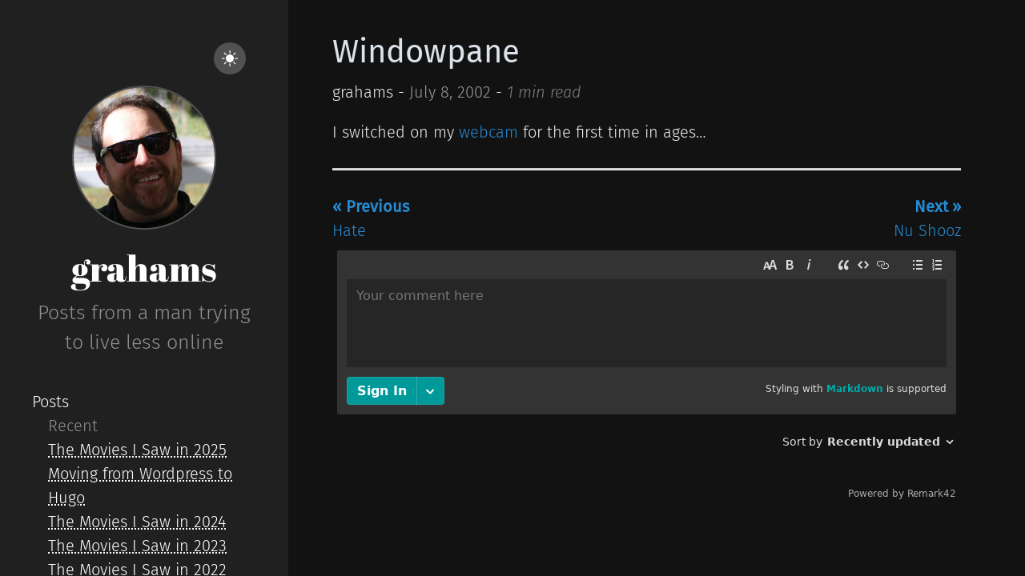

--- FILE ---
content_type: text/html
request_url: https://sean-graham.com/2002/07/08/windowpane/
body_size: 21143
content:
<!DOCTYPE html>
<html xmlns="http://www.w3.org/1999/xhtml" xml:lang="en-us" lang="en-us">
<head>
    










    







<script defer language="javascript" type="text/javascript" src="/js/bundle.min.d451ff92e80abc2a828eb9bb262e4db374bd4e954642f9245c54eec84bf690f3.js"></script>






    
    <meta http-equiv="content-type" content="text/html; charset=utf-8">

    
    <meta name="viewport" content="width=device-width, initial-scale=1.0">

    
    <link rel="icon" href=/favicon.png>

    
    





  





  
  
  


<!-- Open Graph image and Twitter Card metadata -->

<title itemprop="name">grahams - Windowpane</title>
<meta property="og:title" content=grahams&#32;-&#32;Windowpane />
<meta name="twitter:title" content=grahams&#32;-&#32;Windowpane />
<meta itemprop="name" content=grahams&#32;-&#32;Windowpane />
<meta name="application-name" content=grahams&#32;-&#32;Windowpane />
<meta property="og:site_name" content="grahams&#39; - Posts from a man trying to live less online" />


<meta name="description" content="" />
<meta itemprop="description" content="" />
<meta property="og:description" content="" />
<meta name="twitter:description" content="" />


<base href="https://sean-graham.com/2002/07/08/windowpane/" />
<link rel="canonical" href="https://sean-graham.com/2002/07/08/windowpane/" itemprop="url" />
<meta name="url" content="https://sean-graham.com/2002/07/08/windowpane/" />
<meta name="twitter:url" content="https://sean-graham.com/2002/07/08/windowpane/" />
<meta property="og:url" content="https://sean-graham.com/2002/07/08/windowpane/" />


<meta property="og:updated_time" content="2002-07-08T15:28:00Z" />


<link rel="sitemap" type="application/xml" title="Sitemap" href='https://sean-graham.com/sitemap.xml' />

<meta name="robots" content="index,follow" />
<meta name="googlebot" content="index,follow" />



<meta property="fb:admins" content="" />


<meta name="apple-mobile-web-app-title" content="grahams&#39; - Posts from a man trying to live less online" />
<meta name="apple-mobile-web-app-capable" content="yes" />
<meta name="apple-mobile-web-app-status-bar-style" content="black" />






<meta name="generator" content="Hugo 0.154.0">


    
    

<link type="text/css" rel="stylesheet" href="/css/bundle.min.607435cac0c3b4b44373c5634a7dd4f3b5b8f756061890d922e60e385c6d551f.css">


    
    <style>
    body {
        --sidebar-bg-color: #202020;
        --sidebar-img-border-color: #515151;
        --sidebar-p-color: #909090;
        --sidebar-h1-color: #FFF;
        --sidebar-a-color: #FFF;
        --sidebar-socials-color: #FFF;
        --text-color: #222;
        --bkg-color: #FAF9F6;
        --post-title-color: #303030;
        --list-color: #5A5A5A;
        --link-color: #268BD2;
        --date-color: #515151;
        --table-border-color: #E5E5E5;
        --table-stripe-color: #F9F9F9;
        --code-color: #000;
        --code-background-color: #E5E5E5;
        --code-block-color: #FFF;
        --code-block-background-color: #272822;
        --moon-sun-color: #FFF;
        --moon-sun-background-color: #515151;
    }
    body.dark-theme {
        --text-color: #EEE;
        --bkg-color: #121212;
        --post-title-color: #DBE2E9;
        --list-color: #9D9D9D;
        --link-color: #268BD2;
        --date-color: #9A9A9A;
        --table-border-color: #515151;
        --table-stripe-color: #202020;
        --code-color: #FFF;
        --code-background-color: #515151;
        --code-block-color: #FFF;
        --code-block-background-color: #272822;
    }
    body {
        background-color: var(--bkg-color);
    }
</style>

</head>

    <body class="dark-theme">
        <div class="wrapper">
            <aside class="sidebar">
    <div class="container sidebar-sticky">
        <div class="light-dark" align="right">
    <button class="btn-light-dark" title="Toggle light/dark mode">
        <svg class="moon" xmlns="http://www.w3.org/2000/svg" width="1em" height="1em" viewBox="0 0 16 16">
            <path fill="currentColor" d="M6 .278a.768.768 0 0 1 .08.858a7.208 7.208 0 0 0-.878 3.46c0 4.021 3.278 7.277 7.318 7.277c.527 0 1.04-.055 1.533-.16a.787.787 0 0 1 .81.316a.733.733 0 0 1-.031.893A8.349 8.349 0 0 1 8.344 16C3.734 16 0 12.286 0 7.71C0 4.266 2.114 1.312 5.124.06A.752.752 0 0 1 6 .278z"/>
        </svg>
        <svg class="sun" xmlns="http://www.w3.org/2000/svg" width="1em" height="1em" viewBox="0 0 16 16">
            <path fill="currentColor" d="M8 12a4 4 0 1 0 0-8a4 4 0 0 0 0 8zM8 0a.5.5 0 0 1 .5.5v2a.5.5 0 0 1-1 0v-2A.5.5 0 0 1 8 0zm0 13a.5.5 0 0 1 .5.5v2a.5.5 0 0 1-1 0v-2A.5.5 0 0 1 8 13zm8-5a.5.5 0 0 1-.5.5h-2a.5.5 0 0 1 0-1h2a.5.5 0 0 1 .5.5zM3 8a.5.5 0 0 1-.5.5h-2a.5.5 0 0 1 0-1h2A.5.5 0 0 1 3 8zm10.657-5.657a.5.5 0 0 1 0 .707l-1.414 1.415a.5.5 0 1 1-.707-.708l1.414-1.414a.5.5 0 0 1 .707 0zm-9.193 9.193a.5.5 0 0 1 0 .707L3.05 13.657a.5.5 0 0 1-.707-.707l1.414-1.414a.5.5 0 0 1 .707 0zm9.193 2.121a.5.5 0 0 1-.707 0l-1.414-1.414a.5.5 0 0 1 .707-.707l1.414 1.414a.5.5 0 0 1 0 .707zM4.464 4.465a.5.5 0 0 1-.707 0L2.343 3.05a.5.5 0 1 1 .707-.707l1.414 1.414a.5.5 0 0 1 0 .708z"/>
        </svg>
    </button>
</div>

        <div class="sidebar-about">
    <h1 class="brand">
        
            <a href="https://sean-graham.com/">
                <img src="/images/me.jpg" alt="brand image">
            </a>
        
        
            <a href="https://sean-graham.com/">
                <h1>grahams</h1>
            </a>
        
    </h1>
    <p class="lead">
    Posts from a man trying to live less online
    </p>
</div>

        <nav>
    <ul class="sidebar-nav">

        
        
        
        
            

            
                
                
            
            
                
                
                        
                
            
                
                
            
        
        
            

            
                
                
                    <li class="heading">
                        <a href="/posts/">Posts</a>
                    </li>
                    
                        <li class="sub-heading">
                            Recent
                        </li>
                        
                            <li class="bullet">
                                <a href="https://sean-graham.com/2026/01/01/the-movies-i-saw-in-2025/">The Movies I Saw in 2025</a>
                            </li>
                        
                            <li class="bullet">
                                <a href="https://sean-graham.com/2025/08/01/wordpress-to-hugo/">Moving from Wordpress to Hugo</a>
                            </li>
                        
                            <li class="bullet">
                                <a href="https://sean-graham.com/2025/01/01/the-movies-i-saw-in-2024/">The Movies I Saw in 2024</a>
                            </li>
                        
                            <li class="bullet">
                                <a href="https://sean-graham.com/2024/01/01/the-movies-i-saw-in-2023/">The Movies I Saw in 2023</a>
                            </li>
                        
                            <li class="bullet">
                                <a href="https://sean-graham.com/2023/01/07/the-movies-i-saw-in-2022/">The Movies I Saw in 2022</a>
                            </li>
                        
                    
                
            
            
                
                
                        
                
            
                
                
            
        

    </ul>
</nav>

        
    <a target="_blank" class="social" title="GitHub" href="https://github.com/grahams">
        <svg xmlns="http://www.w3.org/2000/svg" width="1.2em" height="1.2em" viewBox="-2 -2 24 24">
            <path fill="currentColor" d="M18.88 1.099C18.147.366 17.265 0 16.233 0H3.746C2.714 0 1.832.366 1.099 1.099C.366 1.832 0 2.714 0 3.746v12.487c0 1.032.366 1.914 1.099 2.647c.733.733 1.615 1.099 2.647 1.099H6.66c.19 0 .333-.007.429-.02a.504.504 0 0 0 .286-.169c.095-.1.143-.245.143-.435l-.007-.885c-.004-.564-.006-1.01-.006-1.34l-.3.052c-.19.035-.43.05-.721.046a5.555 5.555 0 0 1-.904-.091a2.026 2.026 0 0 1-.872-.39a1.651 1.651 0 0 1-.572-.8l-.13-.3a3.25 3.25 0 0 0-.41-.663c-.186-.243-.375-.407-.566-.494l-.09-.065a.956.956 0 0 1-.17-.156a.723.723 0 0 1-.117-.182c-.026-.061-.004-.111.065-.15c.07-.04.195-.059.378-.059l.26.04c.173.034.388.138.643.311a2.1 2.1 0 0 1 .631.677c.2.355.44.626.722.813c.282.186.566.28.852.28c.286 0 .533-.022.742-.065a2.59 2.59 0 0 0 .585-.196c.078-.58.29-1.028.637-1.34a8.907 8.907 0 0 1-1.333-.234a5.314 5.314 0 0 1-1.223-.507a3.5 3.5 0 0 1-1.047-.872c-.277-.347-.505-.802-.683-1.365c-.177-.564-.266-1.215-.266-1.952c0-1.049.342-1.942 1.027-2.68c-.32-.788-.29-1.673.091-2.652c.252-.079.625-.02 1.119.175c.494.195.856.362 1.086.5c.23.14.414.257.553.352a9.233 9.233 0 0 1 2.497-.338c.859 0 1.691.113 2.498.338l.494-.312a6.997 6.997 0 0 1 1.197-.572c.46-.174.81-.221 1.054-.143c.39.98.424 1.864.103 2.653c.685.737 1.028 1.63 1.028 2.68c0 .737-.089 1.39-.267 1.957c-.177.568-.407 1.023-.689 1.366a3.65 3.65 0 0 1-1.053.865c-.42.234-.828.403-1.223.507a8.9 8.9 0 0 1-1.333.235c.45.39.676 1.005.676 1.846v3.11c0 .147.021.266.065.357a.36.36 0 0 0 .208.189c.096.034.18.056.254.064c.074.01.18.013.318.013h2.914c1.032 0 1.914-.366 2.647-1.099c.732-.732 1.099-1.615 1.099-2.647V3.746c0-1.032-.367-1.914-1.1-2.647z"/>
        </svg>
    </a>



    <a target="_blank" class="social" title="LinkedIn" href="https://linkedin.com/in/grahams">
        <svg xmlns="http://www.w3.org/2000/svg" width="1em" height="1.2em" viewBox="0 0 448 512">
            <path fill="currentColor" d="M416 32H31.9C14.3 32 0 46.5 0 64.3v383.4C0 465.5 14.3 480 31.9 480H416c17.6 0 32-14.5 32-32.3V64.3c0-17.8-14.4-32.3-32-32.3zM135.4 416H69V202.2h66.5V416zm-33.2-243c-21.3 0-38.5-17.3-38.5-38.5S80.9 96 102.2 96c21.2 0 38.5 17.3 38.5 38.5c0 21.3-17.2 38.5-38.5 38.5zm282.1 243h-66.4V312c0-24.8-.5-56.7-34.5-56.7c-34.6 0-39.9 27-39.9 54.9V416h-66.4V202.2h63.7v29.2h.9c8.9-16.8 30.6-34.5 62.9-34.5c67.2 0 79.7 44.3 79.7 101.9V416z"/>
        </svg>
    </a>




    <a target="_blank" class="social" title="Bluesky" href="https://bsky.app/profile/grahams.bsky.social">
        <svg xmlns="http://www.w3.org/2000/svg" width="1.2em" height="1.2em" viewBox="0 0 568 501">
            <path fill="currentColor" d="M123.121 33.6637C188.241 82.5526 258.281 181.681 284 234.873C309.719 181.681 379.759 82.5526 444.879 33.6637C491.866 -1.61183 568 -28.9064 568 57.9464C568 75.2916 558.055 203.659 552.222 224.501C531.947 296.954 458.067 315.434 392.347 304.249C507.222 323.8 536.444 388.56 473.333 453.32C353.473 576.312 301.061 422.461 287.631 383.039C285.169 375.812 284.017 372.431 284 375.306C283.983 372.431 282.831 375.812 280.369 383.039C266.939 422.461 214.527 576.312 94.6667 453.32C31.5556 388.56 60.7778 323.8 175.653 304.249C109.933 315.434 36.0535 296.954 15.7778 224.501C9.94525 203.659 0 75.2916 0 57.9464C0 -28.9064 76.1345 -1.61183 123.121 33.6637Z"/>
        </svg>
    </a>


    <a target="_blank" class="social" rel="me" title="Mastodon" href="https://mastodon.social/@grahams">
        <svg xmlns="http://www.w3.org/2000/svg" width="1.2em" height="1.2em" viewBox="0 0 24 24">
            <path fill="currentColor" d="M20.94 14c-.28 1.41-2.44 2.96-4.97 3.26c-1.31.15-2.6.3-3.97.24c-2.25-.11-4-.54-4-.54v.62c.32 2.22 2.22 2.35 4.03 2.42c1.82.05 3.44-.46 3.44-.46l.08 1.65s-1.28.68-3.55.81c-1.25.07-2.81-.03-4.62-.5c-3.92-1.05-4.6-5.24-4.7-9.5l-.01-3.43c0-4.34 2.83-5.61 2.83-5.61C6.95 2.3 9.41 2 11.97 2h.06c2.56 0 5.02.3 6.47.96c0 0 2.83 1.27 2.83 5.61c0 0 .04 3.21-.39 5.43M18 8.91c0-1.08-.3-1.91-.85-2.56c-.56-.63-1.3-.96-2.23-.96c-1.06 0-1.87.41-2.42 1.23l-.5.88l-.5-.88c-.56-.82-1.36-1.23-2.43-1.23c-.92 0-1.66.33-2.23.96C6.29 7 6 7.83 6 8.91v5.26h2.1V9.06c0-1.06.45-1.62 1.36-1.62c1 0 1.5.65 1.5 1.93v2.79h2.07V9.37c0-1.28.5-1.93 1.51-1.93c.9 0 1.35.56 1.35 1.62v5.11H18V8.91Z"/>
        </svg>
    </a>




    <a target="_blank" class="social" title="YouTube" href="https://youtube.com/seangraham">
        <svg xmlns="http://www.w3.org/2000/svg" width="1.2em" height="1.2em" viewBox="0 0 24 24">
            <path fill="currentColor" d="M12.006 19.012h-.02c-.062 0-6.265-.012-7.83-.437a2.5 2.5 0 0 1-1.764-1.765A26.494 26.494 0 0 1 1.986 12a26.646 26.646 0 0 1 .417-4.817A2.564 2.564 0 0 1 4.169 5.4c1.522-.4 7.554-.4 7.81-.4H12c.063 0 6.282.012 7.831.437c.859.233 1.53.904 1.762 1.763c.29 1.594.427 3.211.407 4.831a26.568 26.568 0 0 1-.418 4.811a2.51 2.51 0 0 1-1.767 1.763c-1.52.403-7.553.407-7.809.407Zm-2-10.007l-.005 6l5.212-3l-5.207-3Z"/>
        </svg>
    </a>


    <a target="_blank" class="social" title="Instagram" href="https://instagram.com/seangraham">
        <svg xmlns="http://www.w3.org/2000/svg" width="1em" height="1.2em" viewBox="0 0 448 512">
            <path fill="currentColor" d="M224.1 141c-63.6 0-114.9 51.3-114.9 114.9s51.3 114.9 114.9 114.9S339 319.5 339 255.9S287.7 141 224.1 141zm0 189.6c-41.1 0-74.7-33.5-74.7-74.7s33.5-74.7 74.7-74.7s74.7 33.5 74.7 74.7s-33.6 74.7-74.7 74.7zm146.4-194.3c0 14.9-12 26.8-26.8 26.8c-14.9 0-26.8-12-26.8-26.8s12-26.8 26.8-26.8s26.8 12 26.8 26.8zm76.1 27.2c-1.7-35.9-9.9-67.7-36.2-93.9c-26.2-26.2-58-34.4-93.9-36.2c-37-2.1-147.9-2.1-184.9 0c-35.8 1.7-67.6 9.9-93.9 36.1s-34.4 58-36.2 93.9c-2.1 37-2.1 147.9 0 184.9c1.7 35.9 9.9 67.7 36.2 93.9s58 34.4 93.9 36.2c37 2.1 147.9 2.1 184.9 0c35.9-1.7 67.7-9.9 93.9-36.2c26.2-26.2 34.4-58 36.2-93.9c2.1-37 2.1-147.8 0-184.8zM398.8 388c-7.8 19.6-22.9 34.7-42.6 42.6c-29.5 11.7-99.5 9-132.1 9s-102.7 2.6-132.1-9c-19.6-7.8-34.7-22.9-42.6-42.6c-11.7-29.5-9-99.5-9-132.1s-2.6-102.7 9-132.1c7.8-19.6 22.9-34.7 42.6-42.6c29.5-11.7 99.5-9 132.1-9s102.7-2.6 132.1 9c19.6 7.8 34.7 22.9 42.6 42.6c11.7 29.5 9 99.5 9 132.1s2.7 102.7-9 132.1z"/>
        </svg>
    </a>


    <a target="_blank" class="social" title="Facebook" href="https://facebook.com/grahams">
        <svg xmlns="http://www.w3.org/2000/svg" width="1em" height="1.2em" viewBox="0 0 448 512">
            <path fill="currentColor" d="M400 32H48A48 48 0 0 0 0 80v352a48 48 0 0 0 48 48h137.25V327.69h-63V256h63v-54.64c0-62.15 37-96.48 93.67-96.48c27.14 0 55.52 4.84 55.52 4.84v61h-31.27c-30.81 0-40.42 19.12-40.42 38.73V256h68.78l-11 71.69h-57.78V480H400a48 48 0 0 0 48-48V80a48 48 0 0 0-48-48z"/>
        </svg>
    </a>


    <a target="_blank" class="social" title="Flickr" href="https://flickr.com/seangraham">
        <svg xmlns="http://www.w3.org/2000/svg" width="1.2em" height="1.2em" viewBox="0 0 54 54">
            <path fill="currentColor" d="M40,4.8c2.2,0,4.1,0.8,5.7,2.4c1.6,1.6,2.4,3.5,2.4,5.7v26.8c0,2.2-0.8,4.1-2.4,5.7c-1.6,1.6-3.5,2.4-5.7,2.4H13.3c-2.2,0-4.1-0.8-5.7-2.4c-1.6-1.6-2.4-3.5-2.4-5.7V12.9c0-2.2,0.8-4.1,2.4-5.7c1.6-1.6,3.5-2.4,5.7-2.4H40z M23,30.4c1.2-1.2,1.7-2.5,1.7-4.2s-0.6-3-1.7-4.2c-1.2-1.2-2.5-1.7-4.2-1.7s-3,0.6-4.2,1.7c-1.2,1.2-1.7,2.5-1.7,4.2s0.6,3,1.7,4.2s2.5,1.7,4.2,1.7S21.8,31.6,23,30.4z M38.7,30.4c1.2-1.2,1.7-2.5,1.7-4.2s-0.6-3-1.7-4.2c-1.2-1.2-2.5-1.7-4.2-1.7c-1.6,0-3,0.6-4.2,1.7c-1.2,1.2-1.7,2.5-1.7,4.2s0.6,3,1.7,4.2c1.2,1.2,2.5,1.7,4.2,1.7C36.1,32.2,37.5,31.6,38.7,30.4z">
        </svg>
    </a>





    <a target="_blank" class="social" title="RSS Feed" href="/posts/index.xml">
        <svg xmlns="http://www.w3.org/2000/svg" width="1em" height="1.2em" viewBox="0 0 1280.000000 1280.000000">
            <g transform="translate(0.000000,1280.000000) scale(0.100000,-0.100000)" fill="currentColor">
                <path d="M2295 11929 c-284 -12 -642 -45 -707 -65 -17 -5 -18 -63 -18 -1039 0 -569 4 -1036 8 -1039 5 -3 74 6 153 19 510 86 1168 95 1789 25 1348 -153 2602 -677 3670 -1531 385 -308 820 -744 1126 -1129 842 -1060 1362 -2313 1514 -3650 70 -621 61 -1279 -25 -1789 -13 -79 -22 -148 -19 -153 3 -4 471 -8 1039 -8 l1035 0 5 23 c51 225 85 942 67 1419 -23 605 -77 1044 -198 1617 -294 1400 -927 2734 -1823 3846 -1043 1295 -2364 2259 -3909 2854 -1158 447 -2451 656 -3707 600z"/>
                <path d="M2255 7845 c-269 -25 -620 -81 -667 -106 -17 -9 -18 -55 -18 -899 0 -706 3 -890 13 -890 6 0 66 18 132 41 130 44 288 79 467 105 154 21 577 30 749 15 1207 -107 2267 -823 2814 -1902 166 -327 268 -637 330 -1001 38 -227 48 -384 42 -662 -8 -348 -44 -590 -126 -831 -23 -66 -41 -126 -41 -132 0 -10 184 -13 890 -13 844 0 890 1 899 18 27 50 88 452 110 725 14 162 14 624 1 782 -59 703 -233 1323 -545 1945 -481 956 -1313 1788 -2270 2268 -620 310 -1239 483 -1940 542 -165 14 -669 10 -840 -5z"/>
                <path d="M2519 3815 c-391 -66 -725 -336 -868 -703 -79 -201 -96 -462 -45 -677 83 -344 338 -641 666 -774 116 -47 205 -69 330 -80 412 -39 811 153 1040 500 193 292 240 648 128 981 -135 403 -492 699 -914 757 -100 14 -241 12 -337 -4z"/>
            </g>
        </svg>
    </a>




    <a target="_blank" class="social" title="Signal" href="https://signal.me/#eu/cff0J8X8Dw_By0nLw6nW6HdFQn-ch1ejX9bOjkivlmb_HMIdYu1Ae4NgDyEzk9eI">
        <svg xmlns="http://www.w3.org/2000/svg" width="1.2em" height="1.4em" viewBox="0 0 1024 1024">
            <path fill="currentColor" d="M427.5,170.3l7.9,32A319.6,319.6,0,0,0,347,238.9l-16.9-28.3A347.6,347.6,0,0,1,427.5,170.3Zm169,0-7.9,32A319.6,319.6,0,0,1,677,238.9l17.1-28.3A350.1,350.1,0,0,0,596.5,170.3ZM210.6,330a349.5,349.5,0,0,0-40.3,97.5l32,7.9A319.6,319.6,0,0,1,238.9,347ZM193,512a318.5,318.5,0,0,1,3.6-47.8l-32.6-5a352,352,0,0,0,0,105.5l32.6-4.9A319.5,319.5,0,0,1,193,512ZM693.9,813.3,677,785.1a317.8,317.8,0,0,1-88.3,36.6l7.9,32A350.3,350.3,0,0,0,693.9,813.3ZM831,512a319.5,319.5,0,0,1-3.6,47.8l32.6,4.9a352,352,0,0,0,0-105.5l-32.6,5A318.5,318.5,0,0,1,831,512Zm22.7,84.4-32-7.9A319,319,0,0,1,785.1,677l28.3,17A348.9,348.9,0,0,0,853.7,596.4Zm-293.9,231a319.1,319.1,0,0,1-95.6,0L459.3,860a351.3,351.3,0,0,0,105.4,0Zm209-126.2a318.1,318.1,0,0,1-67.6,67.5l19.6,26.6A355.1,355.1,0,0,0,795.4,721Zm-67.6-446a318.6,318.6,0,0,1,67.6,67.6L795.4,303A354.6,354.6,0,0,0,721,228.6Zm-446,67.6a318.6,318.6,0,0,1,67.6-67.6L303,228.6A354.6,354.6,0,0,0,228.6,303ZM813.4,330l-28.3,17a317.8,317.8,0,0,1,36.6,88.3l32-7.9A348.9,348.9,0,0,0,813.4,330ZM464.2,196.6a319.1,319.1,0,0,1,95.6,0l4.9-32.6a351.3,351.3,0,0,0-105.4,0ZM272.1,804.1,204,819.9l15.9-68.1-32.1-7.5-15.9,68.1a33,33,0,0,0,24.6,39.7,34.5,34.5,0,0,0,15,0l68.1-15.7Zm-77.5-89.2,32.2,7.4,11-47.2a316.2,316.2,0,0,1-35.5-86.6l-32,7.9a353.3,353.3,0,0,0,32.4,83.7Zm154,71.4-47.2,11,7.5,32.2,34.7-8.1a349,349,0,0,0,83.7,32.4l7.9-32a316.7,316.7,0,0,1-86.3-35.7ZM512,226c-158,.1-285.9,128.2-285.9,286.1a286.7,286.7,0,0,0,43.9,152L242.5,781.5,359.8,754c133.7,84.1,310.3,44,394.4-89.6S798.3,354.2,664.7,270A286.7,286.7,0,0,0,512,226s"/>
        </svg>
    </a>


        <p class="footnote">
powered by <a target="_blank" href="https://gohugo.io">Hugo</a> | themed with <a target="_blank" href="https://github.com/lukeorth/poison">poison</a>
    <br>
    &copy; 2026 grahams&#39; - Posts from a man trying to live less online. All rights reserved.
</p>

  </div>
</aside>

            <main class="content container">
                <div class="post">
  <div class="info">
  <h1 class="post-title">
    <a href="https://sean-graham.com/2002/07/08/windowpane/">Windowpane</a>
  </h1>

  <div class="headline">
    <div>
      
        
          <span>grahams - </span>
        
      
      
      <time datetime=" 2002-07-08T15:28:00Z" class="post-date">
        July 8, 2002
      </time>
      
      <span> - </span>
      <span class="reading-time">
        
          
        

        <span>1 min read</span>
      </span>
    </div>

    
  </div>

  
  

  
</div>

  <p>I switched on my <a href="http://www.sean-graham.com/cam/" target="_blank">webcam</a> for the first time in ages&hellip;</p>

  
  <hr>
<div class="footer">
    
	    
            <a class="previous-post" href="https://sean-graham.com/2002/07/08/hate/?ref=footer"><span style="font-weight:bold;">« Previous</span><br>Hate</a>
        
	    
            <div class="next-post">
                <a href="https://sean-graham.com/2002/07/08/nu-shooz/?ref=footer"><span style="font-weight:bold;">Next »</span><br>Nu Shooz</a>
            </div>
        
    
</div>

  
    <div class="comments">
    
        <div id="remark42"></div>
        <script>
            themeFromLS = localStorage.getItem("theme")
            themeFromHugo = document.body.classList.contains("dark-theme") ? "dark" : "light"
            currentTheme = themeFromLS ? themeFromLS : themeFromHugo;

            var remark_config = {
                host: "https://remark.grahams.wtf",
                site_id: "sean-graham.com",
                theme: currentTheme,
                max_shown_comments: 100,
            }
        </script>
        <script>!function(e,n){for(var o=0;o<e.length;o++){var r=n.createElement("script"),c=".js",d=n.head||n.body;"noModule"in r?(r.type="module",c=".mjs"):r.async=!0,r.defer=!0,r.src=remark_config.host+"/web/"+e[o]+c,d.appendChild(r)}}(remark_config.components||["embed"],document);</script>
    
</div>

  
</div>
            </main>
            
  
    <div class="article-toc ">
    <div class="toc-wrapper">
      <h4 id="contents"></h4>
      <nav id="TableOfContents"></nav>
    </div>
</div>

  

        </div>
    </body>
</html>
